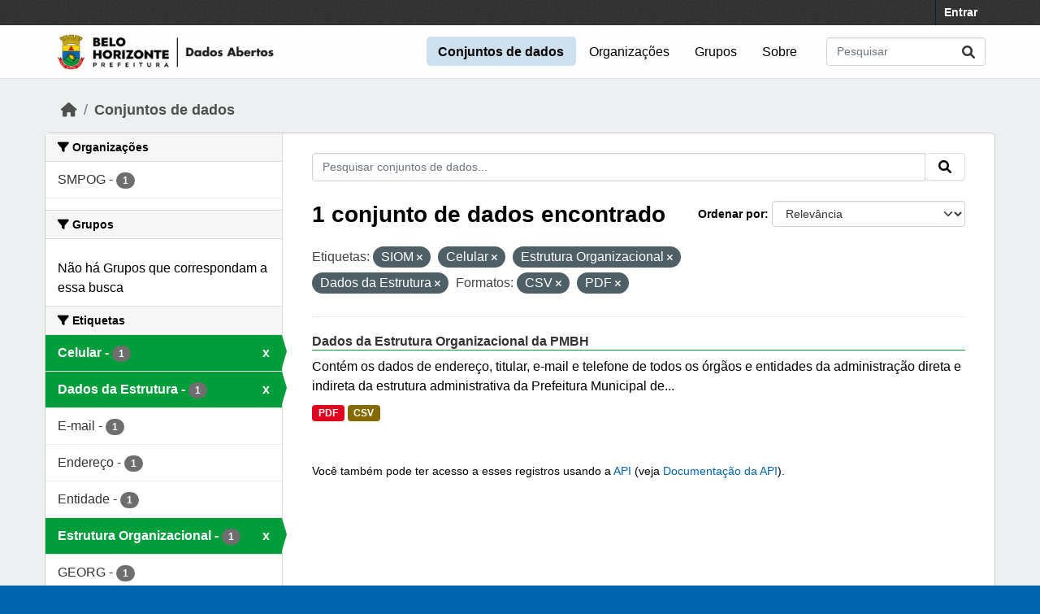

--- FILE ---
content_type: text/html; charset=utf-8
request_url: https://dados.pbh.gov.br/dataset?tags=SIOM&res_format=CSV&tags=Celular&tags=Estrutura+Organizacional&res_format=PDF&tags=Dados+da+Estrutura
body_size: 5435
content:
<!DOCTYPE html>
<!--[if IE 9]> <html lang="pt_BR" class="ie9"> <![endif]-->
<!--[if gt IE 8]><!--> <html lang="pt_BR"  > <!--<![endif]-->
  <head>
    <meta charset="utf-8" />
      <meta name="csrf_field_name" content="_csrf_token" />
      <meta name="_csrf_token" content="ImU4ZTIyZDA5MTMyMjAyMGJhMThiMWQ4NGYwNGExM2ExZmExZjNkYmEi.aXFW-A.Vh1j83c2BjbbauSH32I7o5NmVxY" />

      <meta name="generator" content="ckan 2.10.5" />
      <meta name="viewport" content="width=device-width, initial-scale=1.0">
    
  
  
  
  
  
	<!-- Google tag (gtag.js) -->
	<script async src="https://www.googletagmanager.com/gtag/js?id=G-K22N3J8C0K"></script>
	<script>
  		window.dataLayer = window.dataLayer || [];
  		function gtag(){dataLayer.push(arguments);}
  		gtag('js', new Date());
  		gtag('config', 'G-K22N3J8C0K');
	</script>
    

  


    
    <title>Conjunto de dados - Portal de Dados Abertos</title>

    
    <link rel="shortcut icon" href="/base/images/ckan.ico" />
    
  
      
      
      
    
  


    
      
      
    

    
    <link href="/webassets/vendor/f3b8236b_select2.css" rel="stylesheet"/>
<link href="/webassets/vendor/d05bf0e7_fontawesome.css" rel="stylesheet"/>
<link href="/webassets/base/1c87a999_main.css" rel="stylesheet"/>
<link href="/webassets/ckanext-activity/6ac15be0_activity.css" rel="stylesheet"/><style>
        /* estilos para dados-abertos usando cores do padrao de interfaces 2024 */
/* 05-07-2024 */
/* substituicao para periodo eleitoral */

:root {
    --azul: #0065af;
    --azul-escuro: #002a49;
   --azul-claro: #cce0ef;
    --verde: #009e3b;
    --verde-claro: #ccecd8;
}

@import url('https://fonts.googleapis.com/css2?family=Roboto:ital,wght@0,100;0,300;0,400;0,500;0,700;0,900;1,100;1,300;1,400;1,500;1,700;1,900&display=swap');

html {
	background-color: var(--azul);
}
body {
	font-family: 'roboto', arial, helvetica, sans-serif;
	font-size: 16px;
	font-weight: normal;
	line-height: 1.5;
	color: #000000;
       background-color: #ecf0f1;
       background-image: none;
}

a { color: var(--azul);
}
.nav-link, .page-header .nav-tabs li a { color: var(--azul);
}

.account-masthead {
	min-height: 30px;
	color: #ffffff;
	background: #333333 url("../../base/images/bg.png");
}
.account-masthead .account ul li a {
	color: #ffffff;
	font-size: 14px;
	font-weight: bold;
	line-height: 31px;
}

.navbar {
	position: relative;
	display: flex;
	flex-wrap: wrap;
	align-items: center;
	justify-content: space-between;
	padding-top: 0.1rem;
	padding-bottom: 0.1rem;
}
ul.navbar-nav li a { font-size: 1rem; 
}
ul.navbar-nav li.active a { font-weight: 600; 
}


.masthead { padding: 1px !important;
}

.masthead {
	background: #fefefe url("../../base/images/bg.png");
       background-image: none !important;
       border-bottom: 1px solid #dee2e6;
}

.masthead .main-navbar ul li a {
	padding: 0.6rem 0.9rem;
	color: #000000;
	text-decoration: none;
}
.masthead .main-navbar ul li:hover a, 
.masthead .main-navbar ul li:focus a, 
.masthead .main-navbar ul li.active a {
	border-radius: 0.3rem;
	background-color: #cce0ef;
}

/* ----------------------------------------- */

.homepage .hero {
	background: url("../../base/images/background-tile.png");
	padding: 20px 0;
        background-image: none;
}


.homepage .module-search .search-form {
	border-radius: 0.25rem;
	background-color: var(--azul)!important;
	padding: 30px 20px;
}

form.module-content.search-form h3.heading { 
color: #ffffff; 
text-transform: uppercase; 
}

.homepage .module-search .tags {
	margin-top: -5px;
	padding: 5px 10px 10px 10px;
	background-color: var(--azul-escuro);
}
.homepage .module-search .tags h3, 
.homepage .module-search .tags .h3, 
.homepage .module-search .tags .tag {
	display: block;
	float: left;
	margin: 5px 10px 0 0;
        font-size: 1.25rem;
}
a.tag {
	text-decoration: none;
	color: #000000;
	background-color: #ffffff;
	border: 1px solid var(--verde);
	box-shadow: inset 0 1px 0 #3d97b3;
        color: #ffffff;
	background-color: var(--verde);
}
a.tag:hover {
	text-decoration: none;
	color: #000000;
	background-color: var(--verde-claro);
	border: 1px solid var(--verde);
	box-shadow: inset 0 1px 0 #3d97b3;
}

.homepage .module-promotion {
	background: transparent;
	padding: 30px;
}
.homepage .module-promotion p {
	font-size: 1.10rem;
}

.homepage .module-feeds {
	padding: 2rem 0;
	background: #eee url("../../base/images/bg.png");
        background-image: none;
        background-color: transparent;
}

.homepage .module-stats .card ul li {
	float: left;
	width: 100%;
	font-weight: 600;
	margin: .5rem;
}

.homepage .module-feeds .module-stats {
	border-left: 2px solid var(--verde);
}

.homepage .module-feeds .module-stats a {
	font-size: 1.6rem;
	background: transparent;
}

div .module-promotion.card.box { padding: 1px;  
}

div .module-promotion.card.box,
div.module-stats div.card.box { 
      border: none; 
      background-color: transparent;  
}

.media-overlay {
	position: relative;
	min-height: 35px;
	display: none;
}

/* -------------------------------------- pagina de dados */

.module-narrow .nav-item.active > a, 
.module-narrow .nav-aside li.active a {
	position: relative;
	color: #ffffff;
	background-color: var(--verde);
}
.module-narrow .nav-item.active > a::before, 
.module-narrow .nav-aside li.active a::before {
	content: " ";
	position: absolute;
	border: 20px solid transparent;
	border-right: none;
	border-left-color: var(--verde);
	border-left-width: 6px;
	top: 0;
	bottom: 0;
	right: -6px;
	width: 6px;
	height: 34px;
}

.module-narrow .nav-item > a, 
.module-narrow .nav-aside li a {
	padding-left: 15px;
	padding-right: 15px;
	font-size: 1rem;
}

.module-narrow  .nav-item.active a  {
	font-weight: 600;
}

.module-narrow .nav-item.active > a:hover, .module-narrow .nav-aside li.active a:hover {
	color: #ffffff;
	background-color: var(--verde);
}

/* -------------------------------------- rodape */

.site-footer {
	background: var(--azul) url("../../base/images/bg.png");
	padding: 20px 0;
        background-image: none;
}
.site-footer a {
	color: #ffffff;
}

/* --------------------------------------- geral */
.box, .wrapper {
	background-color: #fff;
	border: 1px solid #ccc;
	border-radius: 6px;
	box-shadow: 0 0 0 0 rgba(0, 0, 0, 0.05);
}

.main {
	padding: 20px 0;
	background: #eee url("../../base/images/bg.png");
        background: transparent;
        background-image: none;
}

.btn { text-transform: uppercase;  font-size: 1rem; }


.btn-primary {
	color: #ffffff;
	background-color: var(--azul) !important;
	border-color: var(--azul) !important;
	box-shadow: inset 0 1px 0 rgba(255, 255, 255, 0.15), 0 1px 1px rgba(0, 0, 0, 0.075);
}
.btn-primary:hover {
	background-color: #004272;
	border-color:  var(--azul);
}

.page-item.active .page-link {
	z-index: 3;
	color: #fff;
	background-color: var(--azul);
	border-color: #206b82;
}

/* --------------------------------------- orgs e grups */

.dataset-heading {
	font-size: 16px;
	margin-top: 0;
	margin-bottom: 8px;
	line-height: 1.3;
	border-bottom: 1px solid var(--verde);
}

.media-grid {
	padding-left: 0;
	margin: 0;
	list-style: none;
	min-height: 30vh;
	padding-top: 1rem;
	border: 1px solid #ffffff;
	background: transparent;
	background-color: transparent;
	background-image: none;
	background-color: #ffffff;
	border-bottom: 1px solid #dddddd !important;
}
.media-item {
	position: relative;
	float: left;
	padding: 0.5rem;
	margin: 0;
	margin-bottom: 0.5rem;
	margin-left: 1rem;
	margin-right: 1rem;
	border-radius: 4px;
	background-color: #efefefbb;
	width: 10rem;
	min-height: 13rem;
	height: 15rem;
	text-align: center;
	border-color: transparent !important;
	border-top: 1px solid transparent !important;
}

.media-item .media-image {
	margin-bottom: 5px;
	margin-left: auto;
	margin-right: auto;
	width: auto;
	max-height: 5rem !important;
	padding: 0.1rem;
	border: 1px solid #e1e1e1;
	border-radius: 6px;
	background-color: #ffffff;
}
.media-heading {
	font-size: 1rem;
	line-height: 1.2;
	margin: 0;
	word-break: break-all;
	word-break: normal;
	hyphens: auto;
}
.media-item .count, .media-item .count {
	display: block;
	text-align: center;
	background-color: transparent;
	color: #808080;
	margin-top: 1px;
	font-size: 0.7rem;
	font-weight: 800;
	text-transform: uppercase;
	line-height: 1.2;
	padding: 0;
}
.media-view {
	position: absolute;
	top: 0;
	left: 0;
	right: 0;
	bottom: 0;
	border: 1px solid transparent;
	overflow: hidden;
	transition: all 0.2s ease-in;
	border-radius: 4px;
}

.media-description {
	word-wrap: normal;
	word-break: normal;
	font-size: 0.90rem;
	margin-bottom: 0.35rem;
}

      </style>
    
  </head>

  
  <body data-site-root="https://dados.pbh.gov.br/" data-locale-root="https://dados.pbh.gov.br/" >

    
    <div class="visually-hidden-focusable"><a href="#content">Skip to main content</a></div>
  

  
    

 
<div class="account-masthead">
  <div class="container">
     
    <nav class="account not-authed" aria-label="Account">
      <ul class="list-unstyled">
        
        <li><a href="/user/login">Entrar</a></li>
         
      </ul>
    </nav>
     
  </div>
</div>

<header class="masthead">
  <div class="container">
      
    <nav class="navbar navbar-expand-lg navbar-light">
      <hgroup class="header-image navbar-left">

      
      
      <a class="logo" href="/">
        <img src="/uploads/admin/2025-05-15-114054.703674logo-menu-pbh-2025-preto.png" alt="Portal de Dados Abertos"
          title="Portal de Dados Abertos" />
      </a>
      
      

       </hgroup>
      <button class="navbar-toggler" type="button" data-bs-toggle="collapse" data-bs-target="#main-navigation-toggle"
        aria-controls="main-navigation-toggle" aria-expanded="false" aria-label="Toggle navigation">
        <span class="fa fa-bars text-white"></span>
      </button>

      <div class="main-navbar collapse navbar-collapse" id="main-navigation-toggle">
        <ul class="navbar-nav ms-auto mb-2 mb-lg-0">
          
            
              
              

		          <li class="active"><a href="/dataset/">Conjuntos de dados</a></li><li><a href="/organization/">Organizações</a></li><li><a href="/group/">Grupos</a></li><li><a href="/about">Sobre</a></li>
	          
          </ul>

      
      
          <form class="d-flex site-search" action="/dataset/" method="get">
              <label class="d-none" for="field-sitewide-search">Search Datasets...</label>
              <input id="field-sitewide-search" class="form-control me-2"  type="text" name="q" placeholder="Pesquisar" aria-label="Pesquisar conjuntos de dados..."/>
              <button class="btn" type="submit" aria-label="Submit"><i class="fa fa-search"></i></button>
          </form>
      
      </div>
    </nav>
  </div>
</header>

  
    <div class="main">
      <div id="content" class="container">
        
          
            <div class="flash-messages">
              
                
              
            </div>
          

          
            <div class="toolbar" role="navigation" aria-label="Breadcrumb">
              
                
                  <ol class="breadcrumb">
                    
<li class="home"><a href="/" aria-label="Início"><i class="fa fa-home"></i><span> Início</span></a></li>
                    
  <li class="active"><a href="/dataset/">Conjuntos de dados</a></li>

                  </ol>
                
              
            </div>
          

          <div class="row wrapper">
            
            
            

            
              <aside class="secondary col-md-3">
                
                
  <div class="filters">
    <div>
      
        

    
    
	
	    
		<section class="module module-narrow module-shallow">
		    
			<h2 class="module-heading">
			    <i class="fa fa-filter"></i>
			    Organizações
			</h2>
		    
		    
			
			    
				<nav aria-label="Organizações">
				    <ul class="list-unstyled nav nav-simple nav-facet">
					
					    
					    
					    
					    
					    <li class="nav-item ">
						<a href="/dataset/?tags=SIOM&amp;tags=Celular&amp;tags=Estrutura+Organizacional&amp;tags=Dados+da+Estrutura&amp;res_format=CSV&amp;res_format=PDF&amp;organization=smpog" title="">
						    <span class="item-label">SMPOG</span>
						    <span class="hidden separator"> - </span>
						    <span class="item-count badge">1</span>
							
						</a>
					    </li>
					
				    </ul>
				</nav>

				<p class="module-footer">
				    
					
				    
				</p>
			    
			
		    
		</section>
	    
	
    

      
        

    
    
	
	    
		<section class="module module-narrow module-shallow">
		    
			<h2 class="module-heading">
			    <i class="fa fa-filter"></i>
			    Grupos
			</h2>
		    
		    
			
			    
				<p class="module-content empty">Não há Grupos que correspondam a essa busca</p>
			    
			
		    
		</section>
	    
	
    

      
        

    
    
	
	    
		<section class="module module-narrow module-shallow">
		    
			<h2 class="module-heading">
			    <i class="fa fa-filter"></i>
			    Etiquetas
			</h2>
		    
		    
			
			    
				<nav aria-label="Etiquetas">
				    <ul class="list-unstyled nav nav-simple nav-facet">
					
					    
					    
					    
					    
					    <li class="nav-item  active">
						<a href="/dataset/?tags=SIOM&amp;tags=Estrutura+Organizacional&amp;tags=Dados+da+Estrutura&amp;res_format=CSV&amp;res_format=PDF" title="">
						    <span class="item-label">Celular</span>
						    <span class="hidden separator"> - </span>
						    <span class="item-count badge">1</span>
							<span class="facet-close">x</span>
						</a>
					    </li>
					
					    
					    
					    
					    
					    <li class="nav-item  active">
						<a href="/dataset/?tags=SIOM&amp;tags=Celular&amp;tags=Estrutura+Organizacional&amp;res_format=CSV&amp;res_format=PDF" title="">
						    <span class="item-label">Dados da Estrutura</span>
						    <span class="hidden separator"> - </span>
						    <span class="item-count badge">1</span>
							<span class="facet-close">x</span>
						</a>
					    </li>
					
					    
					    
					    
					    
					    <li class="nav-item ">
						<a href="/dataset/?tags=SIOM&amp;tags=Celular&amp;tags=Estrutura+Organizacional&amp;tags=Dados+da+Estrutura&amp;res_format=CSV&amp;res_format=PDF&amp;tags=E-mail" title="">
						    <span class="item-label">E-mail</span>
						    <span class="hidden separator"> - </span>
						    <span class="item-count badge">1</span>
							
						</a>
					    </li>
					
					    
					    
					    
					    
					    <li class="nav-item ">
						<a href="/dataset/?tags=SIOM&amp;tags=Celular&amp;tags=Estrutura+Organizacional&amp;tags=Dados+da+Estrutura&amp;res_format=CSV&amp;res_format=PDF&amp;tags=Endere%C3%A7o" title="">
						    <span class="item-label">Endereço</span>
						    <span class="hidden separator"> - </span>
						    <span class="item-count badge">1</span>
							
						</a>
					    </li>
					
					    
					    
					    
					    
					    <li class="nav-item ">
						<a href="/dataset/?tags=SIOM&amp;tags=Celular&amp;tags=Estrutura+Organizacional&amp;tags=Dados+da+Estrutura&amp;res_format=CSV&amp;res_format=PDF&amp;tags=Entidade" title="">
						    <span class="item-label">Entidade</span>
						    <span class="hidden separator"> - </span>
						    <span class="item-count badge">1</span>
							
						</a>
					    </li>
					
					    
					    
					    
					    
					    <li class="nav-item  active">
						<a href="/dataset/?tags=SIOM&amp;tags=Celular&amp;tags=Dados+da+Estrutura&amp;res_format=CSV&amp;res_format=PDF" title="">
						    <span class="item-label">Estrutura Organizacional</span>
						    <span class="hidden separator"> - </span>
						    <span class="item-count badge">1</span>
							<span class="facet-close">x</span>
						</a>
					    </li>
					
					    
					    
					    
					    
					    <li class="nav-item ">
						<a href="/dataset/?tags=SIOM&amp;tags=Celular&amp;tags=Estrutura+Organizacional&amp;tags=Dados+da+Estrutura&amp;res_format=CSV&amp;res_format=PDF&amp;tags=GEORG" title="">
						    <span class="item-label">GEORG</span>
						    <span class="hidden separator"> - </span>
						    <span class="item-count badge">1</span>
							
						</a>
					    </li>
					
					    
					    
					    
					    
					    <li class="nav-item  active">
						<a href="/dataset/?tags=Celular&amp;tags=Estrutura+Organizacional&amp;tags=Dados+da+Estrutura&amp;res_format=CSV&amp;res_format=PDF" title="">
						    <span class="item-label">SIOM</span>
						    <span class="hidden separator"> - </span>
						    <span class="item-count badge">1</span>
							<span class="facet-close">x</span>
						</a>
					    </li>
					
					    
					    
					    
					    
					    <li class="nav-item ">
						<a href="/dataset/?tags=SIOM&amp;tags=Celular&amp;tags=Estrutura+Organizacional&amp;tags=Dados+da+Estrutura&amp;res_format=CSV&amp;res_format=PDF&amp;tags=Telefone" title="">
						    <span class="item-label">Telefone</span>
						    <span class="hidden separator"> - </span>
						    <span class="item-count badge">1</span>
							
						</a>
					    </li>
					
					    
					    
					    
					    
					    <li class="nav-item ">
						<a href="/dataset/?tags=SIOM&amp;tags=Celular&amp;tags=Estrutura+Organizacional&amp;tags=Dados+da+Estrutura&amp;res_format=CSV&amp;res_format=PDF&amp;tags=%C3%93rg%C3%A3o" title="">
						    <span class="item-label">Órgão</span>
						    <span class="hidden separator"> - </span>
						    <span class="item-count badge">1</span>
							
						</a>
					    </li>
					
				    </ul>
				</nav>

				<p class="module-footer">
				    
					
				    
				</p>
			    
			
		    
		</section>
	    
	
    

      
        

    
    
	
	    
		<section class="module module-narrow module-shallow">
		    
			<h2 class="module-heading">
			    <i class="fa fa-filter"></i>
			    Formatos
			</h2>
		    
		    
			
			    
				<nav aria-label="Formatos">
				    <ul class="list-unstyled nav nav-simple nav-facet">
					
					    
					    
					    
					    
					    <li class="nav-item  active">
						<a href="/dataset/?tags=SIOM&amp;tags=Celular&amp;tags=Estrutura+Organizacional&amp;tags=Dados+da+Estrutura&amp;res_format=PDF" title="">
						    <span class="item-label">CSV</span>
						    <span class="hidden separator"> - </span>
						    <span class="item-count badge">1</span>
							<span class="facet-close">x</span>
						</a>
					    </li>
					
					    
					    
					    
					    
					    <li class="nav-item  active">
						<a href="/dataset/?tags=SIOM&amp;tags=Celular&amp;tags=Estrutura+Organizacional&amp;tags=Dados+da+Estrutura&amp;res_format=CSV" title="">
						    <span class="item-label">PDF</span>
						    <span class="hidden separator"> - </span>
						    <span class="item-count badge">1</span>
							<span class="facet-close">x</span>
						</a>
					    </li>
					
				    </ul>
				</nav>

				<p class="module-footer">
				    
					
				    
				</p>
			    
			
		    
		</section>
	    
	
    

      
        

    
    
	
	    
		<section class="module module-narrow module-shallow">
		    
			<h2 class="module-heading">
			    <i class="fa fa-filter"></i>
			    Licenças
			</h2>
		    
		    
			
			    
				<nav aria-label="Licenças">
				    <ul class="list-unstyled nav nav-simple nav-facet">
					
					    
					    
					    
					    
					    <li class="nav-item ">
						<a href="/dataset/?tags=SIOM&amp;tags=Celular&amp;tags=Estrutura+Organizacional&amp;tags=Dados+da+Estrutura&amp;res_format=CSV&amp;res_format=PDF&amp;license_id=cc-by" title="">
						    <span class="item-label">Creative Commons Atribuição</span>
						    <span class="hidden separator"> - </span>
						    <span class="item-count badge">1</span>
							
						</a>
					    </li>
					
				    </ul>
				</nav>

				<p class="module-footer">
				    
					
				    
				</p>
			    
			
		    
		</section>
	    
	
    

      
    </div>
    <a class="close no-text hide-filters"><i class="fa fa-times-circle"></i><span class="text">close</span></a>
  </div>

              </aside>
            

            
              <div class="primary col-md-9 col-xs-12" role="main">
                
                
  <section class="module">
    <div class="module-content">
      
        
      
      
        
        
        







<form id="dataset-search-form" class="search-form" method="get" data-module="select-switch">

  
    <div class="input-group search-input-group">
      <input aria-label="Pesquisar conjuntos de dados..." id="field-giant-search" type="text" class="form-control input-lg" name="q" value="" autocomplete="off" placeholder="Pesquisar conjuntos de dados...">
      
      <span class="input-group-btn">
        <button class="btn btn-default btn-lg" type="submit" value="search" aria-label="Submit">
          <i class="fa fa-search"></i>
        </button>
      </span>
      
    </div>
  

  
    <span>






<input type="hidden" name="tags" value="SIOM" />





<input type="hidden" name="tags" value="Celular" />





<input type="hidden" name="tags" value="Estrutura Organizacional" />





<input type="hidden" name="tags" value="Dados da Estrutura" />





<input type="hidden" name="res_format" value="CSV" />





<input type="hidden" name="res_format" value="PDF" />



</span>
  

  
    
      <div class="form-group control-order-by">
        <label for="field-order-by">Ordenar por</label>
        <select id="field-order-by" name="sort" class="form-control form-select">
          
            
              <option value="score desc, metadata_modified desc" selected="selected">Relevância</option>
            
          
            
              <option value="title_string asc">Nome Crescente</option>
            
          
            
              <option value="title_string desc">Nome Descrescente</option>
            
          
            
              <option value="metadata_modified desc">Modificada pela última vez</option>
            
          
            
          
        </select>
        
        <button class="btn btn-default js-hide" type="submit">Ir</button>
        
      </div>
    
  

  
    
      <h1>

  
  
  
  

1 conjunto de dados encontrado</h1>
    
  

  
    
      <p class="filter-list">
        
          
          <span class="facet">Etiquetas:</span>
          
            <span class="filtered pill">SIOM
              <a href="/dataset/?tags=Celular&amp;tags=Estrutura+Organizacional&amp;tags=Dados+da+Estrutura&amp;res_format=CSV&amp;res_format=PDF" class="remove" title="Remover"><i class="fa fa-times"></i></a>
            </span>
          
            <span class="filtered pill">Celular
              <a href="/dataset/?tags=SIOM&amp;tags=Estrutura+Organizacional&amp;tags=Dados+da+Estrutura&amp;res_format=CSV&amp;res_format=PDF" class="remove" title="Remover"><i class="fa fa-times"></i></a>
            </span>
          
            <span class="filtered pill">Estrutura Organizacional
              <a href="/dataset/?tags=SIOM&amp;tags=Celular&amp;tags=Dados+da+Estrutura&amp;res_format=CSV&amp;res_format=PDF" class="remove" title="Remover"><i class="fa fa-times"></i></a>
            </span>
          
            <span class="filtered pill">Dados da Estrutura
              <a href="/dataset/?tags=SIOM&amp;tags=Celular&amp;tags=Estrutura+Organizacional&amp;res_format=CSV&amp;res_format=PDF" class="remove" title="Remover"><i class="fa fa-times"></i></a>
            </span>
          
        
          
          <span class="facet">Formatos:</span>
          
            <span class="filtered pill">CSV
              <a href="/dataset/?tags=SIOM&amp;tags=Celular&amp;tags=Estrutura+Organizacional&amp;tags=Dados+da+Estrutura&amp;res_format=PDF" class="remove" title="Remover"><i class="fa fa-times"></i></a>
            </span>
          
            <span class="filtered pill">PDF
              <a href="/dataset/?tags=SIOM&amp;tags=Celular&amp;tags=Estrutura+Organizacional&amp;tags=Dados+da+Estrutura&amp;res_format=CSV" class="remove" title="Remover"><i class="fa fa-times"></i></a>
            </span>
          
        
      </p>
      <a class="show-filters btn btn-default">Filtrar Resultados</a>
    
  

</form>




      
      
        

  
    <ul class="dataset-list list-unstyled">
    	
	      
	        




  <li class="dataset-item">
    
      <div class="dataset-content">
        
          <h2 class="dataset-heading">
            
              
            
            
    <a href="/dataset/dados-da-estrutura-organizacional-da-pmbh" title="Dados da Estrutura Organizacional da PMBH">
      Dados da Estrutura Organizacional da PMBH
    </a>
            
            
              
              
            
          </h2>
        
        
          
            <div>Contém os dados de endereço, titular, e-mail e telefone de todos os órgãos e entidades da administração direta e indireta da estrutura administrativa da Prefeitura Municipal de...</div>
          
        
      </div>
      
        
          
            <ul class="dataset-resources list-unstyled">
              
                
                <li>
                  <a href="/dataset/dados-da-estrutura-organizacional-da-pmbh" class="badge badge-default" data-format="pdf">PDF</a>
                </li>
                
                <li>
                  <a href="/dataset/dados-da-estrutura-organizacional-da-pmbh" class="badge badge-default" data-format="csv">CSV</a>
                </li>
                
              
            </ul>
          
        
      
    
  </li>

	      
	    
    </ul>
  

      
    </div>

    
      
    
  </section>

  
    <section class="module">
      <div class="module-content">
        
          <small>
            
            
            
           Você também pode ter acesso a esses registros usando a <a href="/api/3">API</a> (veja <a href="http://docs.ckan.org/en/2.10/api/">Documentação da API</a>). 
          </small>
        
      </div>
    </section>
  

              </div>
            
          </div>
        
      </div>
    </div>
  
    <footer class="site-footer">
  <div class="container">
    
    <div class="row">
      <div class="col-md-8 footer-links">
        
          <ul class="list-unstyled">
            
              <li><a href="/about">Sobre Portal de Dados Abertos</a></li>
            
          </ul>
          <ul class="list-unstyled">
            
              
              <li><a href="http://docs.ckan.org/en/2.10/api/">API do CKAN</a></li>
              <li><a href="http://www.ckan.org/">Associação CKAN</a></li>
              <li><a href="http://www.opendefinition.org/okd/"><img src="/base/images/od_80x15_blue.png" alt="Open Data"></a></li>
            
          </ul>
        
      </div>
      <div class="col-md-4 attribution">
        
          <p><strong>Impulsionado por</strong> <a class="hide-text ckan-footer-logo" href="http://ckan.org">CKAN</a></p>
        
        
          
<form class="lang-select" action="/util/redirect" data-module="select-switch" method="POST">
  
<input type="hidden" name="_csrf_token" value="ImU4ZTIyZDA5MTMyMjAyMGJhMThiMWQ4NGYwNGExM2ExZmExZjNkYmEi.aXFW-A.Vh1j83c2BjbbauSH32I7o5NmVxY"/> 
  <div class="form-group">
    <label for="field-lang-select">Idioma</label>
    <select id="field-lang-select" name="url" data-module="autocomplete" data-module-dropdown-class="lang-dropdown" data-module-container-class="lang-container">
      
        <option value="/pt_BR/dataset?tags=SIOM&amp;res_format=CSV&amp;tags=Celular&amp;tags=Estrutura+Organizacional&amp;res_format=PDF&amp;tags=Dados+da+Estrutura" selected="selected">
          português (Brasil)
        </option>
      
        <option value="/en/dataset?tags=SIOM&amp;res_format=CSV&amp;tags=Celular&amp;tags=Estrutura+Organizacional&amp;res_format=PDF&amp;tags=Dados+da+Estrutura" >
          English
        </option>
      
        <option value="/it/dataset?tags=SIOM&amp;res_format=CSV&amp;tags=Celular&amp;tags=Estrutura+Organizacional&amp;res_format=PDF&amp;tags=Dados+da+Estrutura" >
          italiano
        </option>
      
        <option value="/es/dataset?tags=SIOM&amp;res_format=CSV&amp;tags=Celular&amp;tags=Estrutura+Organizacional&amp;res_format=PDF&amp;tags=Dados+da+Estrutura" >
          español
        </option>
      
        <option value="/fr/dataset?tags=SIOM&amp;res_format=CSV&amp;tags=Celular&amp;tags=Estrutura+Organizacional&amp;res_format=PDF&amp;tags=Dados+da+Estrutura" >
          français
        </option>
      
    </select>
  </div>
  <button class="btn btn-default d-none " type="submit">Ir</button>
</form>


        
      </div>
    </div>
    
  </div>
</footer>
  

    
      

    
    
    
    <script src="/webassets/vendor/8c3c143a_jquery.js" type="text/javascript"></script>
<script src="/webassets/vendor/5027b870_vendor.js" type="text/javascript"></script>
<script src="/webassets/vendor/6d1ad7e6_bootstrap.js" type="text/javascript"></script>
<script src="/webassets/base/6fddaa3f_main.js" type="text/javascript"></script>
<script src="/webassets/base/0d750fad_ckan.js" type="text/javascript"></script>
<script src="/webassets/activity/0fdb5ee0_activity.js" type="text/javascript"></script>
  </body>
</html>